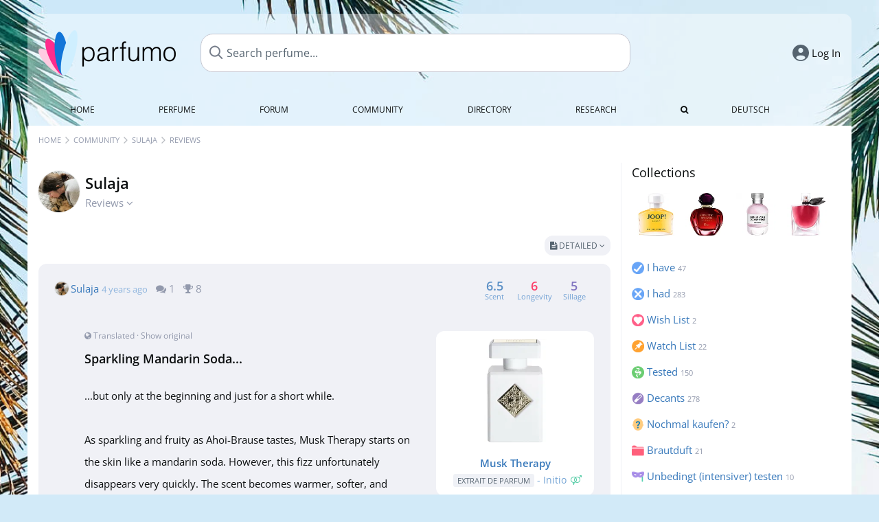

--- FILE ---
content_type: text/html; charset=UTF-8
request_url: https://www.parfumo.com/Users/Sulaja/reviews
body_size: 11405
content:

<!DOCTYPE html>

<html lang="en">

	<head>
		
				<meta name="google-site-verification" content="zxJUhAYvkrWKUiYnD8mz27WHweO2nORrD06ONz9gECs">		<meta name="p:domain_verify" content="79c9b1baaf16bed67e4ba17dde6eee91"/>
		<meta name="fo-verify" content="48fe1994-cec3-46d7-8168-e8f1a7f889ef">
		<meta charset="utf-8">
				<meta name="viewport" content="width=device-width, initial-scale=1.0, viewport-fit=cover">
				<meta name="robots" content="noindex,follow">		<meta name="theme-color" content="#f0f1f6">				<link rel="preload" href="https://assets.parfumo.de/css/_style_defer9.css" as="style" onload="this.onload=null;this.rel='stylesheet'">
<noscript><link rel="https://assets.parfumo.de/css/_style_defer9.css" href="styles.css"></noscript>
<link rel="stylesheet" href="https://assets.parfumo.de/css/_style9.css">


		<link rel="apple-touch-icon" sizes="57x57" href="https://images.parfumo.de/favi/apple-icon-57x57.png">
<link rel="apple-touch-icon" sizes="60x60" href="https://images.parfumo.de/favi/apple-icon-60x60.png">
<link rel="apple-touch-icon" sizes="72x72" href="https://images.parfumo.de/favi/apple-icon-72x72.png">
<link rel="apple-touch-icon" sizes="76x76" href="https://images.parfumo.de/favi/apple-icon-76x76.png">
<link rel="apple-touch-icon" sizes="114x114" href="https://images.parfumo.de/favi/apple-icon-114x114.png">
<link rel="apple-touch-icon" sizes="120x120" href="https://images.parfumo.de/favi/apple-icon-120x120.png">
<link rel="apple-touch-icon" sizes="144x144" href="https://images.parfumo.de/favi/apple-icon-144x144.png">
<link rel="apple-touch-icon" sizes="152x152" href="https://images.parfumo.de/favi/apple-icon-152x152.png">
<link rel="apple-touch-icon" sizes="180x180" href="https://images.parfumo.de/favi/apple-icon-180x180.png">
<link rel="icon" type="image/png" sizes="192x192"  href="https://images.parfumo.de/favi/android-icon-192x192.png">
<link rel="icon" type="image/png" sizes="32x32" href="https://images.parfumo.de/favi/favicon-32x32.png">
<link rel="icon" type="image/png" sizes="96x96" href="https://images.parfumo.de/favi/favicon-96x96.png">
<link rel="icon" type="image/png" sizes="16x16" href="https://images.parfumo.de/favi/favicon-16x16.png">
<meta name="msapplication-TileColor" content="#ffffff">
<meta name="msapplication-TileImage" content="https://images.parfumo.de/favi/ms-icon-144x144.png">
<meta name="theme-color" content="#ffffff">	
		<script>
	function _typeof(t) {
		return (_typeof = "function" == typeof Symbol && "symbol" == typeof Symbol.iterator ? function(t) {
			return typeof t
		} : function(t) {
			return t && "function" == typeof Symbol && t.constructor === Symbol && t !== Symbol.prototype ? "symbol" : typeof t
		})(t)
	}! function() {
		for (var t, e, o = [], n = window, r = n; r;) {
			try {
				if (r.frames.__tcfapiLocator) {
					t = r;
					break
				}
			} catch (t) {}
			if (r === n.top) break;
			r = n.parent
		}
		t || (function t() {
			var e = n.document,
				o = !!n.frames.__tcfapiLocator;
			if (!o)
				if (e.body) {
					var r = e.createElement("iframe");
					r.style.cssText = "display:none", r.name = "__tcfapiLocator", e.body.appendChild(r)
				} else setTimeout(t, 5);
			return !o
		}(), n.__tcfapi = function() {
			for (var t = arguments.length, n = new Array(t), r = 0; r < t; r++) n[r] = arguments[r];
			if (!n.length) return o;
			"setGdprApplies" === n[0] ? n.length > 3 && 2 === parseInt(n[1], 10) && "boolean" == typeof n[3] && (e = n[3], "function" == typeof n[2] && n[2]("set", !0)) : "ping" === n[0] ? "function" == typeof n[2] && n[2]({
				gdprApplies: e,
				cmpLoaded: !1,
				cmpStatus: "stub"
			}) : o.push(n)
		}, n.addEventListener("message", (function(t) {
			var e = "string" == typeof t.data,
				o = {};
			if (e) try {
				o = JSON.parse(t.data)
			} catch (t) {} else o = t.data;
			var n = "object" === _typeof(o) ? o.__tcfapiCall : null;
			n && window.__tcfapi(n.command, n.version, (function(o, r) {
				var a = {
					__tcfapiReturn: {
						returnValue: o,
						success: r,
						callId: n.callId
					}
				};
				t && t.source && t.source.postMessage && t.source.postMessage(e ? JSON.stringify(a) : a, "*")
			}), n.parameter)
		}), !1))
	}();
</script>

<script>
	window._sp_queue = [];
	window._sp_ = {
		config: {
			accountId: 1061,
			baseEndpoint: 'https://cdn.privacy-mgmt.com',

			gdpr: {},
			events: {
				onMessageChoiceSelect: function() {
					console.log('[event] onMessageChoiceSelect', arguments);
				},
				onMessageReady: function() {
					console.log('[event] onMessageReady', arguments);
				},
				onMessageChoiceError: function() {
					console.log('[event] onMessageChoiceError', arguments);
				},
				onPrivacyManagerAction: function() {
					console.log('[event] onPrivacyManagerAction', arguments);
				},
				onPMCancel: function() {
					console.log('[event] onPMCancel', arguments);
				},
				onMessageReceiveData: function() {
					console.log('[event] onMessageReceiveData', arguments);
				},
				onSPPMObjectReady: function() {
					console.log('[event] onSPPMObjectReady', arguments);
				},
				onConsentReady: function(consentUUID, euconsent) {
					console.log('[event] onConsentReady', arguments);
				},
				onError: function() {
					console.log('[event] onError', arguments);
				},
			}
		}
	}
</script>
<script src="https://cdn.privacy-mgmt.com/unified/wrapperMessagingWithoutDetection.js" async></script>
<script>
	var uuSymplr, allCookiesSymplr = document.cookie.split(";").map((e => e.split("="))).reduce(((e, [i, o]) => ({
		...e,
		[i.trim()]: decodeURIComponent(o)
	})), {});

	function createCookieSymplr(e, i) {
		var o = e;
		if (void 0 === (uuSymplr = allCookiesSymplr.uniqueUser)) {
			let e = (Date.now() + window.navigator.userAgent + websiteSymplr).toString();
			uuSymplr = sha256(e), document.cookie = `uniqueUser=${uuSymplr};max-age=31536000;path=/;SameSite=Strict; Secure`
		}
		if (o) {
			var u = allCookiesSymplr.uniqueUserLi;
			void 0 === u && (u = sha256(i), document.cookie = `uniqueUserLi=${u};max-age=31536000;path=/;SameSite=Strict; Secure`), uuSymplr = u
		} else document.cookie = "uniqueUserLi=; max-age=0"
	}
</script>

	<script>
		var dataLayer = [];
		dataLayer.push({
			'seite': 'parfumo.com'
		});
		dataLayer.push({
			'ads': 'true'
		});
					dataLayer.push({
				'video': 'false'
			});
							if (window.innerWidth <= 450) {
				dataLayer.push({
					'sonderanzeigen': 'false'
				});
			} else {
				dataLayer.push({
					'sonderanzeigen': 'false'
				});
			}
					</script>
	<script async src="https://cdns.symplr.de/parfumo.com/parfumo.js"></script>

			<style>
	body {  
		background:url('https://images.parfumo.de/wallpaper/wp_53.jpg') #d2eaf8 top no-repeat;
		background-size: 100% auto;  
	} 

	.header-wrapper { margin-top: 20px;	}
	.navi ul.first li:hover, .navi ul.first li.current { background: rgba(255, 255, 255, 0.5); }

	@media only screen and (max-width: 970px) {
		.header-wrapper {
			margin-top: 0;
			background-attachment: none;  
		}
	}

</style>				<script async src="https://www.googletagmanager.com/gtag/js?id=G-47SHE0CVWT"></script>
		<script>
			window.dataLayer = window.dataLayer || [];
			function gtag() {
				dataLayer.push(arguments);
			}
			gtag('js', new Date());
			gtag('config', 'G-47SHE0CVWT');
		</script>
	
				<title>Sulaja's Perfume Reviews - Parfumo</title>
			</head>

<body>

<div id="disable_div"></div>

<div class="login-modal">
	<div class="login-modal-box">
		<div class="login-modal-close"></div>
		<h2 class="mb-2">Log in</h2>
		<form action="https://www.parfumo.com/board/login.php" method="post" class="login-modal-form">
			<input type="hidden" name="autologin" value="checked">
			<input type="hidden" name="login" value="Login">
			<input type="hidden" name="redirect" value="">
						<div class="login-modal-username" id="login-username-field">
				<input type="text" placeholder="Username" name="username" id="username" class="uk-input" autocomplete="username">
			</div>
			<input type="password" placeholder="Password" name="password" id="password" class="uk-input" autocomplete="current-password">
			<button class="pbtn pbtn-blue w100" type="submit">Log In</button>
			<a href="https://www.parfumo.com/account/register" class="pbtn pbtn-lightgrey w100">Create Account</a>
			<a href="https://www.parfumo.com/account/password_forgot" class="text-sm text-center blue mt-1">Forgot your Password?</a>
		</form>
	</div>
</div>


	<div class="header-wrapper header-wrapper-wp">
		<header>
			<div class="main-header" id="page-top">

	<div class="pre-nav flex">

		<div class="left">
			<div class="logo-holder" itemscope itemtype="https://schema.org/Organization">
				<a href="https://www.parfumo.com" itemprop="url"><img src="https://images.parfumo.de/logos/logo.png" class="logo-v2" alt="Parfumo - the Perfume Community" itemprop="logo"></a>
			</div>
		</div>
		<!-- end left -->

		<div id="search-top" class="middle search hide-mobile">
			<form action="https://www.parfumo.com/s_perfumes_x.php" method="get" class="form-s-ext">
				<input type="hidden" name="in" value="1">
				<div class="search-top-a">
					<input type="hidden" name="order" class="ls-order" value="">
					<input id="s_top" class="action-livesearch" data-wearing-perfume-id="0" name="filter" type="text" value="" spellcheck="false" autocomplete="off" placeholder="Search perfume..." aria-label="Search perfume..."><button type="submit" class="btn-s-ext"><i class="fa fa-search"></i></button>
				</div>
			</form>
			<div id="livesearch"></div>
		</div>
		<!-- end middle -->

		<div class="right">
			<div class="header-icons flex">
				<div id="search-btn" class="icon search pointer" onclick="toggleSearch()"></div>
				<div id="login-btn" class="icon login-reg login pointer hide-on-search"><span>Log In</span></div>
					<div id="mobile-sidebar-btn" class="icon sidebar-toggle pointer hide-on-search"></div>
							<div id="mobile-menu-btn" class="icon sb pointer hide-on-search"></div>
			</div>
		</div>
		<!-- end right -->

	</div>
	<!-- end pre-nav -->

	<div class="nav-container">
		<nav class="navi">
			<a href="https://www.parfumo.com" class="">Home</a>
			<a href="https://www.parfumo.com/Perfumes" class="">Perfume</a>
			<a href="https://www.parfumo.com/forums" class="">Forum</a>
			<a href="https://www.parfumo.com/Community" class="">Community</a>
			<a href="https://www.parfumo.com/Brands" class="">Directory</a>
			<a href="https://www.parfumo.com/fdb" class="research" title="Research">Research</a>
			<a href="https://www.parfumo.com/search?show_search=1" class=""><i class="fa fa-search" title="Advanced Search"></i></a>
			<div>
				<a href="https://www.parfumo.de/" class="secondary">Deutsch</a>
	</div>		</nav>
	</div>
</div>

<div class="nav-bottom cb"></div>
<div id="mobile-panel-backdrop"></div>
<div id="mobile-menu" class="mobile-menu mobile-slide-panel">

	<div class="mobile-menu-scroll">

					<div class="mobile-menu-primary mobile-menu-auth">
				<a href="https://www.parfumo.com/account/register"><i class="fa fa-user-plus"></i>Join us!</a>
				<a href="#" id="mobile-menu-login-btn"><i class="fa fa-sign-in"></i>Log In</a>
			</div>
		
		
					<div class="mobile-menu-section">
				<ul class="mobile-menu-items">
					<li><a href="https://www.parfumo.com" class="">Home</a></li>
					<li><a href="https://www.parfumo.com/Perfumes" class="">Perfume</a></li>
					<li><a href="https://www.parfumo.com/forums" class="">Forum</a></li>
					<li><a href="https://www.parfumo.com/Community" class="">Community</a></li>
					<li><a href="https://www.parfumo.com/Brands" class="">Directory</a></li>
										<li><a href="https://www.parfumo.com/fdb">Research</a></li>
											<li><a href="https://www.parfumo.com/search?show_search=1" class="">Advanced Search</a></li>
																								</ul>
			</div>

					
					<div class="mobile-menu-footer">
				<a href="#" onclick="toggleDarkMode(); return false;"><i class="fa fa-moon-o"></i>Dark</a>
								<a href="https://www.parfumo.de/"><i class="fa fa-globe"></i>Deutsch</a>
			</div>
		
	</div>
</div>
		</header>
	</div>

			<div class="bc_wrapper"><div id="bc_holder" class="flex w-100"><div class="bc_link nowrap"><a href="https://www.parfumo.com">Home</a></div><div class="bc_sep"></div><div class="bc_link nowrap"><a href="https://www.parfumo.com/Community">Community</a></div><div class="bc_sep"></div><div class="bc_link nowrap"><a href="https://www.parfumo.com/Users/Sulaja">Sulaja</a></div><div class="bc_sep"></div><div class="bc_link nowrap">Reviews</div></div></div>
	
	<div class="body-wrapper w-100">

		<div class="page-wrapper">
<div class="content_wrapper">

	<div class="main">
		<div class="idcard-nav-arrow-toggle pointer flex mt-1">
	<div>
		<img src="https://media.parfumo.com/user_photo/13/13_4d130a0c0c9f06d351a136c2e29a507f98792c83_1000.jpg?width=120&aspect_ratio=1:1" class="user-pic-id-card" alt="Sulaja">
	</div>
	<div>
		<h1>Sulaja</h1>
		<div class="text-base nowrap lightgrey mb-2">
			Reviews <i class="fa fa-angle-down idcard-nav-arrow arrow-bounce" aria-hidden="true"></i>
		</div>
	</div>
</div>


<div class="ptabs-container idcard-nav hide mb-1"><nav class="flex ptabs "><div><a href="https://www.parfumo.com/Users/Sulaja"><img src="https://media.parfumo.com/user_photo/13/13_4d130a0c0c9f06d351a136c2e29a507f98792c83_1000.jpg?width=40&aspect_ratio=1:1" alt="Sulaja" class="user-pic-xs mr-0 mb-0">Sulaja</a></div><div><a href="https://www.parfumo.com/Users/Sulaja/Collection"><img src="https://images.parfumo.de/icon_collection_36.png" alt="Collections" class="ptab-image"> Collections <span class="ptab-cnt text-3xs lightgrey">47</span></a></div><div class="active"><a href="https://www.parfumo.com/Users/Sulaja/reviews"><img src="https://images.parfumo.de/icon_review_36.png" alt="Reviews" class="ptab-image"> Reviews <span class="ptab-cnt text-3xs lightgrey">5</span></a></div><div><a href="https://www.parfumo.com/Users/Sulaja/Wall"><img src="https://images.parfumo.de/icon_wall_36.png" alt="Wall" class="ptab-image"> Wall <span class="ptab-cnt text-3xs lightgrey">1</span></a></div></nav></div>

	<div class="p-filter-section-wrap mt-1 mb-1">
		<div class="p-filter-section-filter"></div>
		<div class="p-filter-section-view">
			<div class="pdropdn">
				<div class="pbtn-link pbtn-link-small nowrap pointer" onclick="toggleViewDropdown(this)">
					<i class="fa fa-file-text" aria-hidden="true"></i> Detailed <i class="fa fa-angle-down"></i>
				</div>
				<div class="pdropdn-options" style="display:none;">
																													<a href="?view=boxes&order=date_desc" rel="nofollow"><i class="fa fa-th-large"></i> Compact</a>
																								<a href="?view=perfumes&order=date_desc" rel="nofollow"><i class="fa fa-th"></i> Perfumes</a>
															</div>
			</div>
		</div>
	</div>




	
		
		
<div class="review-box-user-reviews-page grey-box mb-2 review_box_full_146411">

	<div class="mb-1">
		<div class="header_left mb-2">
			<div class="mb-1">
				<a href="https://www.parfumo.com/Users/Sulaja"><img src="https://media.parfumo.com/user_photo/13/13_4d130a0c0c9f06d351a136c2e29a507f98792c83_1000.jpg?width=120&aspect_ratio=1:1" class="user-pic-xs" alt="">Sulaja</a> <span class="text-xs lightblue2">4 years ago</span>

				
				<span class="lightgrey fr ml-1"><i class="fa fa-trophy" aria-hidden="true"></i> 8</span>				<span class="lightgrey fr ml-1"><i class="fa fa-comments" aria-hidden="true"></i> 1</span>
							</div>
		</div>
		<div class="header_right mb-2">
			
			<a href="https://www.parfumo.com/Perfumes/Initio/musk-therapy-extrait-de-parfum/reviews/146411">
		<div class="voting-nrs voting-nrs-reviews pointer">

		
							<span class="voting-icon-nr" itemprop="reviewRating" itemscope itemtype="http://schema.org/Rating">
					<meta itemprop="worstRating" content="0">
					<meta itemprop="bestRating" content="10">
					<meta itemprop="ratingValue" content="6.5">
					<span class="nr blue">6.5</span>Scent				</span>
			
			<span class="voting-icon-nr">
					<span class="nr red">6</span>Longevity				</span>
			
			<span class="voting-icon-nr">
					<span class="nr purple">5</span>Sillage				</span>
			
						</div>
			</a>
			</div>
		<div class="cb"></div>
	</div>

	<div class="image p-1 text-center rounded">
		<a href="https://www.parfumo.com/Perfumes/Initio/musk-therapy-extrait-de-parfum">
			<img src="https://media.parfumo.com/perfumes/cc/ccec28-musk-therapy-extrait-de-parfum-initio_1200.jpg?width=240&aspect_ratio=1:1" alt="Musk Therapy (Extrait de Parfum)">
		</a>
		<div class="mt-1"><a href="https://www.parfumo.com/Perfumes/Initio/musk-therapy-extrait-de-parfum" class="bold">Musk Therapy <span class="label_a upper small ml-0-5"> Extrait de Parfum</span></a> <a href="https://www.parfumo.com/Perfumes/Initio" class="text-sm lightblue nobold">- Initio<span class="ml-0-5 lightgreen"><i class="fa fa-venus-mars"></i></span></a></div>
	</div>

	<div class="w-limit">
					<div class="mb-1 text-2xs lightgrey">
				<i class="fa fa-globe" aria-hidden="true"></i> Translated · <span class="action_toggle_review_translation link_l_o_146411 pointer" data-review_id="146411" data-lang="" data-h="74a4aa17f8e79c2b1b8edc9418a05242">Show original</span><span class="action_toggle_review_translation link_l_t_146411 hide pointer" data-review_id="146411" data-lang="en" data-h="74a4aa17f8e79c2b1b8edc9418a05242">Show translation</span>
			</div>
		
		<div id="r_title_146411" class="text-lg bold mb-2">Sparkling Mandarin Soda...</div>
		<div id="r_text_146411" class="text leading-8">...but only at the beginning and just for a short while.  <br />
  <br />
As sparkling and fruity as Ahoi-Brause tastes, Musk Therapy starts on the skin like a mandarin soda. However, this fizz unfortunately disappears very quickly. The scent becomes warmer, softer, and remains minimally fruity. For me, it also becomes very close to the skin quite quickly. For my taste, too quickly, because after a maximum of 1 hour, neither I nor my surroundings can perceive the scent (4 sprays). After about 4 to 5 hours, I can only smell a very delicate veil of musk and sandalwood, and then it’s almost gone.  <br />
  <br />
Right after spraying, it smells the best to me, before it develops into a warm musk scent, and unfortunately, I don’t like this development very much. Something bothers me, or I feel slightly uneasy. Could it possibly be the sandalwood?! I have another candidate here that also doesn’t agree with me somehow. But that’s a different topic :)  <br />
  <br />
Definitely a scent that can be worn year-round. However, for the warm summer days, it might be a bit too much for me. To my nose, it’s absolutely unisex, 50:50.  <br />
  <br />
As beautiful as the notes sound, overall, the scent did not convince me.</div>
	</div>

		
<div id="comments-reviews-146411" ></div>

	<div class="blue pointer mt-1 mb-2" id="comments-dropdown-reviews-146411">
		<span class="comments_nr_wrapper_reviews_146411"><span class="comments_nr_reviews_146411">1 Comment</span> <i class="fa fa-angle-down arr_reviews_146411"></i></span>
	</div>

	<div id="comments-holder-reviews-146411"  class="hide" ></div>




</div>		
<div class="review-box-user-reviews-page grey-box mb-2 review_box_full_145678">

	<div class="mb-1">
		<div class="header_left mb-2">
			<div class="mb-1">
				<a href="https://www.parfumo.com/Users/Sulaja"><img src="https://media.parfumo.com/user_photo/13/13_4d130a0c0c9f06d351a136c2e29a507f98792c83_1000.jpg?width=120&aspect_ratio=1:1" class="user-pic-xs" alt="">Sulaja</a> <span class="text-xs lightblue2">4 years ago</span>

				
				<span class="lightgrey fr ml-1"><i class="fa fa-trophy" aria-hidden="true"></i> 21</span>				<span class="lightgrey fr ml-1"><i class="fa fa-comments" aria-hidden="true"></i> 8</span>
							</div>
		</div>
		<div class="header_right mb-2">
			
			<a href="https://www.parfumo.com/Perfumes/Narciso_Rodriguez/Narciso/reviews/145678">
		<div class="voting-nrs voting-nrs-reviews pointer">

		
							<span class="voting-icon-nr" itemprop="reviewRating" itemscope itemtype="http://schema.org/Rating">
					<meta itemprop="worstRating" content="0">
					<meta itemprop="bestRating" content="10">
					<meta itemprop="ratingValue" content="9.0">
					<span class="nr blue">9</span>Scent				</span>
			
			<span class="voting-icon-nr">
					<span class="nr red">8</span>Longevity				</span>
			
			<span class="voting-icon-nr">
					<span class="nr purple">7</span>Sillage				</span>
			
						</div>
			</a>
			</div>
		<div class="cb"></div>
	</div>

	<div class="image p-1 text-center rounded">
		<a href="https://www.parfumo.com/Perfumes/Narciso_Rodriguez/Narciso">
			<img src="https://media.parfumo.com/perfumes/d9/d92c6f-narciso-eau-de-parfum-narciso-rodriguez_1200.jpg?width=240&aspect_ratio=1:1" alt="Narciso (Eau de Parfum)">
		</a>
		<div class="mt-1"><a href="https://www.parfumo.com/Perfumes/Narciso_Rodriguez/Narciso" class="bold">Narciso <span class="label_a upper small ml-0-5"> Eau de Parfum</span></a> <a href="https://www.parfumo.com/Perfumes/Narciso_Rodriguez" class="text-sm lightblue nobold">- Narciso Rodriguez<span class="ml-0-5 lightpink"><i class="fa fa-venus"></i></span></a></div>
	</div>

	<div class="w-limit">
					<div class="mb-1 text-2xs lightgrey">
				<i class="fa fa-globe" aria-hidden="true"></i> Translated · <span class="action_toggle_review_translation link_l_o_145678 pointer" data-review_id="145678" data-lang="" data-h="39c7273938ae6161711e7b51edd39fcb">Show original</span><span class="action_toggle_review_translation link_l_t_145678 hide pointer" data-review_id="145678" data-lang="en" data-h="39c7273938ae6161711e7b51edd39fcb">Show translation</span>
			</div>
		
		<div id="r_title_145678" class="text-lg bold mb-2">Cream Jar on Wooden Chest of Drawers</div>
		<div id="r_text_145678" class="text leading-8">I got to know it in 2014, when I took the collected samples with me on my vacation to Lanzarote. In the evenings, I would spray 2 or 3 spritzes on my warm skin and off I went. In September, the evenings are no longer quite so hot, and there’s usually a cooler breeze blowing.<br />
<br />
At that time, I found it quite woody, almost masculine. Interesting, yes, but it didn’t blow me away. I used up the sample and didn’t think about it any further - out of sight, out of mind.<br />
<br />
Well, I unfortunately don’t remember how it happened, but recently I acquired a small bottle. The dominant woodiness I remembered is no longer there. This Narciso smells so fluffy, creamy, clean, and pure upon application. Simply heavenly! For me, it’s a soft comfort scent, like a second skin. I also love to wear it while sleeping; it makes me feel somehow snuggled and secure.<br />
<br />
Narciso is definitely wearable year-round, perhaps with the exception of midsummer, and it lasts incredibly well. For example, when I wear it to sleep, I can still smell it well the next morning.<br />
<br />
The color of the bottle is perfectly chosen for this fragrance.<br />
A clean scent with creamy flowers, delicate, lightly woody, and special.<br />
<br />
Really beautiful!</div>
	</div>

		
<div id="comments-reviews-145678" ></div>

	<div class="blue pointer mt-1 mb-2" id="comments-dropdown-reviews-145678">
		<span class="comments_nr_wrapper_reviews_145678"><span class="comments_nr_reviews_145678">8 Comments</span> <i class="fa fa-angle-down arr_reviews_145678"></i></span>
	</div>

	<div id="comments-holder-reviews-145678"  class="hide" ></div>




</div>		
<div class="review-box-user-reviews-page grey-box mb-2 review_box_full_143850">

	<div class="mb-1">
		<div class="header_left mb-2">
			<div class="mb-1">
				<a href="https://www.parfumo.com/Users/Sulaja"><img src="https://media.parfumo.com/user_photo/13/13_4d130a0c0c9f06d351a136c2e29a507f98792c83_1000.jpg?width=120&aspect_ratio=1:1" class="user-pic-xs" alt="">Sulaja</a> <span class="text-xs lightblue2">4 years ago</span>

				
				<span class="lightgrey fr ml-1"><i class="fa fa-trophy" aria-hidden="true"></i> 5</span>				<span class="lightgrey fr ml-1"><i class="fa fa-comments" aria-hidden="true"></i> 2</span>
							</div>
		</div>
		<div class="header_right mb-2">
			
			<a href="https://www.parfumo.com/Perfumes/Giorgio_Armani/my-way-eau-de-parfum/reviews/143850">
		<div class="voting-nrs voting-nrs-reviews pointer">

		
							<span class="voting-icon-nr" itemprop="reviewRating" itemscope itemtype="http://schema.org/Rating">
					<meta itemprop="worstRating" content="0">
					<meta itemprop="bestRating" content="10">
					<meta itemprop="ratingValue" content="5.0">
					<span class="nr blue">5</span>Scent				</span>
			
			<span class="voting-icon-nr">
					<span class="nr red">8</span>Longevity				</span>
			
			<span class="voting-icon-nr">
					<span class="nr purple">8</span>Sillage				</span>
			
						</div>
			</a>
			</div>
		<div class="cb"></div>
	</div>

	<div class="image p-1 text-center rounded">
		<a href="https://www.parfumo.com/Perfumes/Giorgio_Armani/my-way-eau-de-parfum">
			<img src="https://media.parfumo.com/perfumes/36/36d350-my-way-eau-de-parfum-giorgio-armani_1200.jpg?width=240&aspect_ratio=1:1" alt="My Way (Eau de Parfum)">
		</a>
		<div class="mt-1"><a href="https://www.parfumo.com/Perfumes/Giorgio_Armani/my-way-eau-de-parfum" class="bold">My Way <span class="label_a upper small ml-0-5"> Eau de Parfum</span></a> <a href="https://www.parfumo.com/Perfumes/Giorgio_Armani" class="text-sm lightblue nobold">- Giorgio Armani<span class="ml-0-5 lightpink"><i class="fa fa-venus"></i></span></a></div>
	</div>

	<div class="w-limit">
					<div class="mb-1 text-2xs lightgrey">
				<i class="fa fa-globe" aria-hidden="true"></i> Translated · <span class="action_toggle_review_translation link_l_o_143850 pointer" data-review_id="143850" data-lang="" data-h="4dd7dae586f1b48573400b7a0f099e3c">Show original</span><span class="action_toggle_review_translation link_l_t_143850 hide pointer" data-review_id="143850" data-lang="en" data-h="4dd7dae586f1b48573400b7a0f099e3c">Show translation</span>
			</div>
		
		<div id="r_title_143850" class="text-lg bold mb-2">Tschöööö</div>
		<div id="r_text_143850" class="text leading-8">What's going on or what's wrong with me?<br />
<br />
At first, I was very taken with it. This opening, shortly after spraying, so beautifully fresh, fruity, cheerful. A good mood fragrance. Recently wore it again, the (too short) opening is still pleasant, but then.....I don't like it anymore. I find it sweet and stuffy, it makes me feel somehow strange, I can't even stand my own scent.<br />
<br />
I sprayed it on my wrist again today as a reminder. Now while writing, when this scent cloud rises, it goes to my head, sticks in my mouth, the smell suffocates me. I feel dazed, in a negative sense. Is it perhaps due to the bombastic tuberose/jasmine mix? Hmmm...?!?<br />
<br />
No, I'm out. Unfortunately, I will have to part ways.</div>
	</div>

		
<div id="comments-reviews-143850" ></div>

	<div class="blue pointer mt-1 mb-2" id="comments-dropdown-reviews-143850">
		<span class="comments_nr_wrapper_reviews_143850"><span class="comments_nr_reviews_143850">2 Comments</span> <i class="fa fa-angle-down arr_reviews_143850"></i></span>
	</div>

	<div id="comments-holder-reviews-143850"  class="hide" ></div>




</div>		
<div class="review-box-user-reviews-page grey-box mb-2 review_box_full_143838">

	<div class="mb-1">
		<div class="header_left mb-2">
			<div class="mb-1">
				<a href="https://www.parfumo.com/Users/Sulaja"><img src="https://media.parfumo.com/user_photo/13/13_4d130a0c0c9f06d351a136c2e29a507f98792c83_1000.jpg?width=120&aspect_ratio=1:1" class="user-pic-xs" alt="">Sulaja</a> <span class="text-xs lightblue2">4 years ago</span>

				
				<span class="lightgrey fr ml-1"><i class="fa fa-trophy" aria-hidden="true"></i> 20</span>				<span class="lightgrey fr ml-1"><i class="fa fa-comments" aria-hidden="true"></i> 4</span>
							</div>
		</div>
		<div class="header_right mb-2">
			
			<a href="https://www.parfumo.com/Perfumes/Guerlain/terracotta-terracotta-le-parfum/reviews/143838">
		<div class="voting-nrs voting-nrs-reviews pointer">

		
							<span class="voting-icon-nr" itemprop="reviewRating" itemscope itemtype="http://schema.org/Rating">
					<meta itemprop="worstRating" content="0">
					<meta itemprop="bestRating" content="10">
					<meta itemprop="ratingValue" content="10">
					<span class="nr blue">10</span>Scent				</span>
			
			<span class="voting-icon-nr">
					<span class="nr red">8</span>Longevity				</span>
			
			<span class="voting-icon-nr">
					<span class="nr purple">7</span>Sillage				</span>
			
						</div>
			</a>
			</div>
		<div class="cb"></div>
	</div>

	<div class="image p-1 text-center rounded">
		<a href="https://www.parfumo.com/Perfumes/Guerlain/terracotta-terracotta-le-parfum">
			<img src="https://media.parfumo.com/perfumes/27/271a2d_terracotta-terracotta-le-parfum-guerlain_1200.jpg?width=240&aspect_ratio=1:1" alt="Terracotta / Terracotta Le Parfum">
		</a>
		<div class="mt-1"><a href="https://www.parfumo.com/Perfumes/Guerlain/terracotta-terracotta-le-parfum" class="bold">Terracotta</a> <a href="https://www.parfumo.com/Perfumes/Guerlain" class="text-sm lightblue nobold">- Guerlain<span class="ml-0-5 lightpink"><i class="fa fa-venus"></i></span></a></div>
	</div>

	<div class="w-limit">
					<div class="mb-1 text-2xs lightgrey">
				<i class="fa fa-globe" aria-hidden="true"></i> Translated · <span class="action_toggle_review_translation link_l_o_143838 pointer" data-review_id="143838" data-lang="" data-h="7534a6b5dd461d11a16742e4a9bfb262">Show original</span><span class="action_toggle_review_translation link_l_t_143838 hide pointer" data-review_id="143838" data-lang="en" data-h="7534a6b5dd461d11a16742e4a9bfb262">Show translation</span>
			</div>
		
		<div id="r_title_143838" class="text-lg bold mb-2">Rimini in the 90s</div>
		<div id="r_text_143838" class="text leading-8">We recently went for a walk, I was wearing a black-and-white striped oversized shirt and 3 or 4 spritzes of Terracotta. Once home, I hung the shirt back on the clothes rack.<br />
<br />
Last night, a few days after that walk, I put the shirt back on to get cozy on the couch, and I kept getting a delicate sweet scent in my nose. What is that and where is it coming from?!?! For almost 10 minutes, I tried to figure out where this lovely smell was coming from, until I finally had the brilliant idea to sniff my shirt.<br />
<br />
That delicate sweet scent transported me back to my Rimini vacation in the 90s. When the gentle summer breeze carried all sorts of sunscreen smells, but above all Ambre Solaire tanning oil with coconut scent. Oh my God, I loved it. Whether it still smells the same today and if I would still like it - I don't know. Terracotta doesn't just smell like coconut, but Ambre Solaire immediately came to mind, and I was lost in memories.<br />
<br />
Now to Terracotta. At first, one might assume, quite rightly, that the scent is overwhelming and can quickly become too much in summer because it's too heavy, too cloying, too floral-heavy. But it develops so so beautifully! It becomes creamy, softly floral, delicately sweet, with a hint of fluffy coconut that you catch whiffs of every now and then, and it never becomes too much.<br />
<br />
A beautiful scent that I will wear more often now.<br />
</div>
	</div>

		
<div id="comments-reviews-143838" ></div>

	<div class="blue pointer mt-1 mb-2" id="comments-dropdown-reviews-143838">
		<span class="comments_nr_wrapper_reviews_143838"><span class="comments_nr_reviews_143838">4 Comments</span> <i class="fa fa-angle-down arr_reviews_143838"></i></span>
	</div>

	<div id="comments-holder-reviews-143838"  class="hide" ></div>




</div>		
<div class="review-box-user-reviews-page grey-box mb-2 review_box_full_143414">

	<div class="mb-1">
		<div class="header_left mb-2">
			<div class="mb-1">
				<a href="https://www.parfumo.com/Users/Sulaja"><img src="https://media.parfumo.com/user_photo/13/13_4d130a0c0c9f06d351a136c2e29a507f98792c83_1000.jpg?width=120&aspect_ratio=1:1" class="user-pic-xs" alt="">Sulaja</a> <span class="text-xs lightblue2">4 years ago</span>

				
				<span class="lightgrey fr ml-1"><i class="fa fa-trophy" aria-hidden="true"></i> 33</span>				<span class="lightgrey fr ml-1"><i class="fa fa-comments" aria-hidden="true"></i> 11</span>
							</div>
		</div>
		<div class="header_right mb-2">
			
			<a href="https://www.parfumo.com/Perfumes/Lancome/La_Vie_est_Belle/reviews/143414">
		<div class="voting-nrs voting-nrs-reviews pointer">

		
							<span class="voting-icon-nr" itemprop="reviewRating" itemscope itemtype="http://schema.org/Rating">
					<meta itemprop="worstRating" content="0">
					<meta itemprop="bestRating" content="10">
					<meta itemprop="ratingValue" content="10">
					<span class="nr blue">10</span>Scent				</span>
			
			<span class="voting-icon-nr">
					<span class="nr red">10</span>Longevity				</span>
			
			<span class="voting-icon-nr">
					<span class="nr purple">10</span>Sillage				</span>
			
						</div>
			</a>
			</div>
		<div class="cb"></div>
	</div>

	<div class="image p-1 text-center rounded">
		<a href="https://www.parfumo.com/Perfumes/Lancome/La_Vie_est_Belle">
			<img src="https://media.parfumo.com/perfumes/3b/3b0c61-la-vie-est-belle-l-eau-de-parfum-lancome_1200.jpg?width=240&aspect_ratio=1:1" alt="La Vie est Belle L'Eau de Parfum">
		</a>
		<div class="mt-1"><a href="https://www.parfumo.com/Perfumes/Lancome/La_Vie_est_Belle" class="bold">La Vie est Belle L'Eau de Parfum</a> <a href="https://www.parfumo.com/Perfumes/Lancome" class="text-sm lightblue nobold">- Lancôme<span class="ml-0-5 lightpink"><i class="fa fa-venus"></i></span></a></div>
	</div>

	<div class="w-limit">
					<div class="mb-1 text-2xs lightgrey">
				<i class="fa fa-globe" aria-hidden="true"></i> Translated · <span class="action_toggle_review_translation link_l_o_143414 pointer" data-review_id="143414" data-lang="" data-h="8abb58c1cb376d7d866915eca68e2641">Show original</span><span class="action_toggle_review_translation link_l_t_143414 hide pointer" data-review_id="143414" data-lang="en" data-h="8abb58c1cb376d7d866915eca68e2641">Show translation</span>
			</div>
		
		<div id="r_title_143414" class="text-lg bold mb-2">Beast with Ease</div>
		<div id="r_text_143414" class="text leading-8">If I had a signature scent, it would probably be La vie est belle. I keep repurchasing it, I just can't do without it. I even tried not to like it; I smelled it too often, too many people wore it. But I wanted to smell unique, special (good), to stand out from the crowd.<br />
<br />
Well, I didn't succeed in that, the not liking part. But you know what? WHO CARES.... <br />
<br />
Because I just find it too beautiful! It starts fruity, fresh with a slight sweetness. The flowers come in, and the sweetness increases a bit over time. Nevertheless, I never perceive this sweetness as overwhelming or suffocating; there’s always a slight zestiness (freshness would be wrong here) that tempers the sweetness a little. And when everything calms down, a warm, velvety, slightly powdery scent veil remains on the skin.<br />
<br />
I primarily don’t perceive it as sweet sweet sweet, but rather as floral-sweet :-) Oh, and I think it's an absolutely radiant scent, simply a ray of sunshine. The commercial conveys it perfectly. Julia Roberts outshines them all.<br />
<br />
My husband loves this scent on me. When I wear LVEB, he ALWAYS tells me how good I smell. That rarely happens with my other fragrances, tsssss ;-D A friend says I smell delicious like cotton candy.<br />
<br />
When I wear it, I feel comfortable, protected, somehow at home.<br />
Sexy - no.<br />
<br />
LVEB works for me at any time, occasion, or season. Although - well, okay, above 25 degrees I do think about it 3 times.<br />
<br />
Two sprays are more than enough; then it’s there, oh so much!<br />
<br />
Ah, LVEB - I love you!<br />
<br />
</div>
	</div>

		
<div id="comments-reviews-143414" ></div>

	<div class="blue pointer mt-1 mb-2" id="comments-dropdown-reviews-143414">
		<span class="comments_nr_wrapper_reviews_143414"><span class="comments_nr_reviews_143414">11 Comments</span> <i class="fa fa-angle-down arr_reviews_143414"></i></span>
	</div>

	<div id="comments-holder-reviews-143414"  class="hide" ></div>




</div>		
		
		
		</div>

	<div class="sidebar">
		






<div class="text-lg mb-1">
	<a href="https://www.parfumo.com/Users/Sulaja/Collection" class="black">Collections</a>
</div>

			<a href="https://www.parfumo.com/Perfumes/Joop/Le_Bain"><img src="https://media.parfumo.com/perfumes/db/db9b9f_le-bain-eau-de-parfum-joop_1200.jpg?width=120&aspect_ratio=1:1" alt="Le Bain (Eau de Parfum)"  class="p_pic_sidebar"></a>
			<a href="https://www.parfumo.com/Perfumes/Dior/Hypnotic_Poison_Eau_Sensuelle"><img src="https://media.parfumo.com/perfumes/a1/a15902-hypnotic-poison-eau-sensuelle-dior_1200.jpg?width=120&aspect_ratio=1:1" alt="Hypnotic Poison Eau Sensuelle"  class="p_pic_sidebar"></a>
			<a href="https://www.parfumo.com/Perfumes/Zadig__Voltaire/Girls_Can_Do_Anything"><img src="https://media.parfumo.com/perfumes/eb/eb9d6c-girls-can-do-anything-zadig-voltaire_1200.jpg?width=120&aspect_ratio=1:1" alt="Girls Can Do Anything"  class="p_pic_sidebar"></a>
			<a href="https://www.parfumo.com/Perfumes/Lancome/la-vie-est-belle-l-elixir"><img src="https://media.parfumo.com/perfumes/f7/f7fff3-la-vie-est-belle-l-elixir-lancome_1200.jpg?width=120&aspect_ratio=1:1" alt="La Vie est Belle L'Elixir"  class="p_pic_sidebar"></a>
	
<div class="wardrobe_list_sidebar mt-2 flex flex-wrap">

			<a href="https://www.parfumo.com/Users/Sulaja/Collection/I_have"><img src="https://images.parfumo.de/wr/icon_have.png" alt="I have">
			<div>I have <span class="text-3xs lightgrey">47</span></div>
		</a>
	
			<a href="https://www.parfumo.com/Users/Sulaja/Collection/I_had"><img src="https://images.parfumo.de/wr/icon_had.png" alt="I had">
			<div>I had <span class="text-3xs lightgrey">283</span></div>
		</a>
	
			<div>
			<a href="https://www.parfumo.com/Users/Sulaja/Collection/Wish_List"><img src="https://images.parfumo.de/wr/icon_want.png" alt="Wish List">
				<div>Wish List <span class="text-3xs lightgrey">2</span></div>
			</a>
		</div>
	
			<a href="https://www.parfumo.com/Users/Sulaja/Collection/Watch_List"><img src="https://images.parfumo.de/wr/icon_memo.png" alt="Watch List">
			<div>Watch List <span class="text-3xs lightgrey">22</span></div>
		</a>
	
			<a href="https://www.parfumo.com/Users/Sulaja/Collection/Tested"><img src="https://images.parfumo.de/wr/icon_tested.png" alt="Tested">
			<div>Tested <span class="text-3xs lightgrey">150</span></div>
		</a>
	
			<a href="https://www.parfumo.com/Users/Sulaja/Collection/Abfuellungen"><img src="https://images.parfumo.de/wr/icon_filling.png" alt="Decants">
			<div>Decants <span class="text-3xs lightgrey">278</span></div>
		</a>
	
	
				<a href="https://www.parfumo.com/Users/Sulaja/Collection/726406"><img src="https://images.parfumo.de/wr/icon_46.png" alt="Nochmal kaufen?">
				<div>Nochmal kaufen? <span class="lightgrey"><span class="text-3xs lightgrey">2</span></span> </div>
			</a>
						<a href="https://www.parfumo.com/Users/Sulaja/Collection/675388"><img src="https://images.parfumo.de/wr/icon_1.png" alt="Brautduft">
				<div>Brautduft <span class="lightgrey"><span class="text-3xs lightgrey">21</span></span> </div>
			</a>
						<a href="https://www.parfumo.com/Users/Sulaja/Collection/654589"><img src="https://images.parfumo.de/wr/icon_87.png" alt="Unbedingt (intensiver) testen">
				<div>Unbedingt (intensiver) testen <span class="lightgrey"><span class="text-3xs lightgrey">10</span></span> </div>
			</a>
						<a href="https://www.parfumo.com/Users/Sulaja/Collection/636100"><img src="https://images.parfumo.de/wr/icon_83.png" alt="Ausgeliebt">
				<div>Ausgeliebt <span class="lightgrey"><span class="text-3xs lightgrey">2</span></span> </div>
			</a>
						<a href="https://www.parfumo.com/Users/Sulaja/Collection/597598"><img src="https://images.parfumo.de/wr/icon_37.png" alt="Vielleicht später....">
				<div>Vielleicht später.... <span class="lightgrey"><span class="text-3xs lightgrey">4</span></span> </div>
			</a>
						<a href="https://www.parfumo.com/Users/Sulaja/Collection/485117"><img src="https://images.parfumo.de/wr/icon_165.png" alt="Sharing Teilnahme">
				<div>Sharing Teilnahme <span class="lightgrey"><span class="text-3xs lightgrey">4</span></span> </div>
			</a>
						<a href="https://www.parfumo.com/Users/Sulaja/Collection/434521"><img src="https://images.parfumo.de/wr/icon_50.png" alt="Größere Abfüllungen">
				<div>Größere Abfüllungen <span class="lightgrey"><span class="text-3xs lightgrey">6</span></span> </div>
			</a>
						<a href="https://www.parfumo.com/Users/Sulaja/Collection/33402"><img src="https://images.parfumo.de/wr/icon_49.png" alt="Auf dem Weg zu mir">
				<div>Auf dem Weg zu mir <span class="lightgrey"><span class="text-3xs lightgrey">1</span></span> </div>
			</a>
						<a href="https://www.parfumo.com/Users/Sulaja/Collection/32086"><img src="https://images.parfumo.de/wr/icon_88.png" alt="Darf gehen...">
				<div>Darf gehen... <span class="lightgrey"><span class="text-3xs lightgrey">10</span></span> </div>
			</a>
						<a href="https://www.parfumo.com/Users/Sulaja/Collection/32081"><img src="https://images.parfumo.de/wr/icon_115.png" alt="Vermisse ich">
				<div>Vermisse ich <span class="lightgrey"><span class="text-3xs lightgrey">14</span></span> </div>
			</a>
			</div>					<div class="text-center mt-2 mb-1">
	<div class="blue-box">
		<a href="https://www.parfumo.com/welcome" class="text-sm"><span class="text-3xl">👋</span><br>
		Create your Parfumo Account! <i class="fa fa-angle-right" aria-hidden="true"></i></a>
	</div>
</div>			</div>

</div>

</div>
</div>

<footer id="footer_holder">

	<div id="footer">

					<div class="mt-2"><a href="https://www.parfumo.com/account/register">Create your account now!</a></div>
		
		<div class="footer-links leading-8 flex">

			<div class="section">
				<div class="links">
					<div class="section_title upper">All about perfume</div>
					<a href="https://www.parfumo.com/Perfumes" class="lightgrey">Perfume</a><br>
					<a href="https://www.parfumo.com/Popular_Brands" class="lightgrey">Perfume Brands</a><br>
					<a href="https://www.parfumo.com/Perfumers" class="lightgrey">Perfumers</a><br>
					<a href="https://www.parfumo.com/Fragrance_Notes" class="lightgrey">Fragrance Notes</a><br>
					<a href="https://www.parfumo.com/Perfumes/Dupes" class="lightgrey">Similar Perfumes</a>
				</div>
			</div>

			<div class="section">
				<div class="links">
					<div class="section_title upper">Parfumo</div>
					<a href="https://www.parfumo.com/rules" class="lightgrey">Community Rules</a><br>
					<a href="https://www.parfumo.com/team" class="lightgrey">Parfumo Team</a><br>
															<a href="https://parfumo.app" rel="noopener" target="_blank" class="lightgrey">Parfumo App</a><br>									</div>
			</div>

			<div class="section">
				<div class="links">
					<div class="section_title upper">Service</div>
					<a href="https://www.parfumo.com/help" class="lightgrey">Help</a><br>
					<a href="https://www.parfumo.com/Sitemap" class="lightgrey">Sitemap</a><br>
					<a href="https://www.parfumo.com/Privacy_Policy" class="lightgrey">Privacy Policy</a><br>
										<a href="#" onclick="window._sp_.gdpr.loadPrivacyManagerModal(237108)" class="lightgrey">Cookie Settings</a><br>					<a href="https://www.parfumo.com/legal-notice" class="lightgrey">Legal Notice</a>
				</div>
			</div>

			<div class="section">

				<div class="social-icons flex">
					<div><a href="https://instagram.com/parfumo" rel="noopener" target="_blank"><img src="https://images.parfumo.de/social/instagram.png" loading="lazy" alt="Instagram"></a></div>
					<div><a href="https://www.facebook.com/parfumo" rel="noopener" target="_blank"><img src="https://images.parfumo.de/social/facebook.png" loading="lazy" alt="Facebook"></a></div>
					<div><a href="https://twitter.com/parfumo" rel="noopener" target="_blank"><img src="https://images.parfumo.de/social/x.png" loading="lazy" alt="X / Twitter"></a></div>
				</div>

				<div class="store_icons">
					
											<a href="https://apps.apple.com/app/parfumo/id1220565521" rel="noopener" target="_blank"><img src="https://images.parfumo.de/footer_app_store.png" alt="App Store" loading="lazy" class="app"></a>
						<a href="https://play.google.com/store/apps/details?id=de.parfumo.app&hl=en" rel="noopener" target="_blank"><img src="https://images.parfumo.de/footer_play_store.png" loading="lazy" alt="Play Store" class="app"></a>
														</div>
				<div class="mt-0-5">
										<div class="lang-toggle">
																			<span class="active"><img src="https://images.parfumo.de/footer_us.png" alt="EN" loading="lazy">English</span>
							<a href="https://www.parfumo.de/"><img src="https://images.parfumo.de/footer_de.png" alt="DE" loading="lazy">Deutsch</a>
											</div>
				</div>
			</div>
		</div>

		<div class="text-center mt-2"><a href="https://www.parfumo.com/support-us" class="pbtn pbtn-darkgrey"><img src="https://images.parfumo.de/donate_icon_footer.png" alt="This community is fueled by our passion for perfume ...and coffee!" class="donate_mug">Support Parfumo <i class="fa fa-angle-right" aria-hidden="true"></i></a></div>

		<div class="text-2xs text-center lightgrey upper mt-3">
			Smelling great since 2008! | &copy; Parfumo
		</div>

		
	</div>

</footer>

<script src="https://www.parfumo.com/js/plugins/jquery-3.7.1.min.js"></script>
<script src="https://assets.parfumo.de/js/_js_main9.js"></script>
<script src="https://assets.parfumo.de/js/main9.js"></script>




	<script>
		$(".idcard-nav-arrow-toggle").click(function(){toggleWithArrows('.idcard-nav','.idcard-nav-arrow');});$('#comments-dropdown-reviews-146411').click(function(){getAllComments('reviews','146411','148105','75600','05c93e75afccb1491e57028922c69450',true,false,'1','0');});$('#comments-dropdown-reviews-145678').click(function(){getAllComments('reviews','145678','47889','75600','1065af510128492fd367bd472b188c7c',true,false,'1','0');});$('#comments-dropdown-reviews-143850').click(function(){getAllComments('reviews','143850','141334','75600','18ceae22b89e52a58acb4c826dae51e2',true,false,'1','0');});$('#comments-dropdown-reviews-143838').click(function(){getAllComments('reviews','143838','42819','75600','06f2878b34bd7a0b5597ab5ba5cef383',true,false,'1','0');});$('#comments-dropdown-reviews-143414').click(function(){getAllComments('reviews','143414','18914','75600','34e6c4193baa48052777eb3d0750733a',true,false,'1','0');});$(document).on('click','.action_toggle_review_translation',function(){getOriginalReviewTexts($(this).attr('data-review_id'),$(this).attr('data-lang'),$(this).attr('data-h'),'f153e1245b385bddc64947fd7a393a32');});	</script>

<script>(function(){function c(){var b=a.contentDocument||a.contentWindow.document;if(b){var d=b.createElement('script');d.innerHTML="window.__CF$cv$params={r:'9c5dd6d7dd69aedd',t:'MTc2OTc0MzI4Nw=='};var a=document.createElement('script');a.src='/cdn-cgi/challenge-platform/scripts/jsd/main.js';document.getElementsByTagName('head')[0].appendChild(a);";b.getElementsByTagName('head')[0].appendChild(d)}}if(document.body){var a=document.createElement('iframe');a.height=1;a.width=1;a.style.position='absolute';a.style.top=0;a.style.left=0;a.style.border='none';a.style.visibility='hidden';document.body.appendChild(a);if('loading'!==document.readyState)c();else if(window.addEventListener)document.addEventListener('DOMContentLoaded',c);else{var e=document.onreadystatechange||function(){};document.onreadystatechange=function(b){e(b);'loading'!==document.readyState&&(document.onreadystatechange=e,c())}}}})();</script></body>

</html>